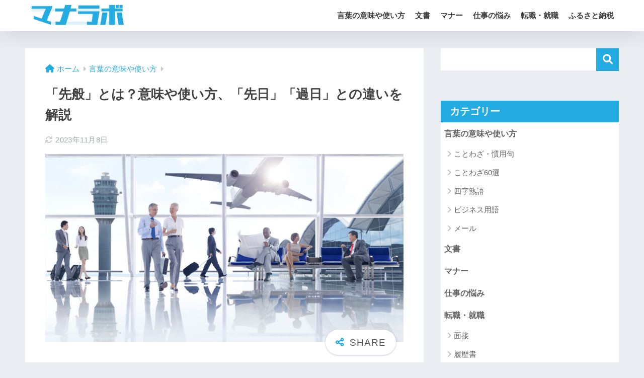

--- FILE ---
content_type: text/html; charset=UTF-8
request_url: https://docoic.com/9704
body_size: 21441
content:

<!DOCTYPE html>
<html lang="ja">
<head>
  <meta charset="utf-8">
  <meta http-equiv="X-UA-Compatible" content="IE=edge">
  <meta name="HandheldFriendly" content="True">
  <meta name="MobileOptimized" content="320">
  <meta name="viewport" content="width=device-width, initial-scale=1, viewport-fit=cover"/>
  <meta name="msapplication-TileColor" content="#24abe2">
  <meta name="theme-color" content="#24abe2">
  <link rel="pingback" href="https://docoic.com/xmlrpc.php">
  <title>「先般」とは？意味や使い方、「先日」「過日」との違いを解説 | マナラボ</title>
<meta name='robots' content='max-image-preview:large' />
	<style>img:is([sizes="auto" i], [sizes^="auto," i]) { contain-intrinsic-size: 3000px 1500px }</style>
	<link rel='dns-prefetch' href='//use.fontawesome.com' />
<link rel="alternate" type="application/rss+xml" title="マナラボ &raquo; フィード" href="https://docoic.com/feed" />
<link rel="alternate" type="application/rss+xml" title="マナラボ &raquo; コメントフィード" href="https://docoic.com/comments/feed" />
<script type="text/javascript">
/* <![CDATA[ */
window._wpemojiSettings = {"baseUrl":"https:\/\/s.w.org\/images\/core\/emoji\/16.0.1\/72x72\/","ext":".png","svgUrl":"https:\/\/s.w.org\/images\/core\/emoji\/16.0.1\/svg\/","svgExt":".svg","source":{"concatemoji":"https:\/\/docoic.com\/wp-includes\/js\/wp-emoji-release.min.js?ver=6.8.3"}};
/*! This file is auto-generated */
!function(s,n){var o,i,e;function c(e){try{var t={supportTests:e,timestamp:(new Date).valueOf()};sessionStorage.setItem(o,JSON.stringify(t))}catch(e){}}function p(e,t,n){e.clearRect(0,0,e.canvas.width,e.canvas.height),e.fillText(t,0,0);var t=new Uint32Array(e.getImageData(0,0,e.canvas.width,e.canvas.height).data),a=(e.clearRect(0,0,e.canvas.width,e.canvas.height),e.fillText(n,0,0),new Uint32Array(e.getImageData(0,0,e.canvas.width,e.canvas.height).data));return t.every(function(e,t){return e===a[t]})}function u(e,t){e.clearRect(0,0,e.canvas.width,e.canvas.height),e.fillText(t,0,0);for(var n=e.getImageData(16,16,1,1),a=0;a<n.data.length;a++)if(0!==n.data[a])return!1;return!0}function f(e,t,n,a){switch(t){case"flag":return n(e,"\ud83c\udff3\ufe0f\u200d\u26a7\ufe0f","\ud83c\udff3\ufe0f\u200b\u26a7\ufe0f")?!1:!n(e,"\ud83c\udde8\ud83c\uddf6","\ud83c\udde8\u200b\ud83c\uddf6")&&!n(e,"\ud83c\udff4\udb40\udc67\udb40\udc62\udb40\udc65\udb40\udc6e\udb40\udc67\udb40\udc7f","\ud83c\udff4\u200b\udb40\udc67\u200b\udb40\udc62\u200b\udb40\udc65\u200b\udb40\udc6e\u200b\udb40\udc67\u200b\udb40\udc7f");case"emoji":return!a(e,"\ud83e\udedf")}return!1}function g(e,t,n,a){var r="undefined"!=typeof WorkerGlobalScope&&self instanceof WorkerGlobalScope?new OffscreenCanvas(300,150):s.createElement("canvas"),o=r.getContext("2d",{willReadFrequently:!0}),i=(o.textBaseline="top",o.font="600 32px Arial",{});return e.forEach(function(e){i[e]=t(o,e,n,a)}),i}function t(e){var t=s.createElement("script");t.src=e,t.defer=!0,s.head.appendChild(t)}"undefined"!=typeof Promise&&(o="wpEmojiSettingsSupports",i=["flag","emoji"],n.supports={everything:!0,everythingExceptFlag:!0},e=new Promise(function(e){s.addEventListener("DOMContentLoaded",e,{once:!0})}),new Promise(function(t){var n=function(){try{var e=JSON.parse(sessionStorage.getItem(o));if("object"==typeof e&&"number"==typeof e.timestamp&&(new Date).valueOf()<e.timestamp+604800&&"object"==typeof e.supportTests)return e.supportTests}catch(e){}return null}();if(!n){if("undefined"!=typeof Worker&&"undefined"!=typeof OffscreenCanvas&&"undefined"!=typeof URL&&URL.createObjectURL&&"undefined"!=typeof Blob)try{var e="postMessage("+g.toString()+"("+[JSON.stringify(i),f.toString(),p.toString(),u.toString()].join(",")+"));",a=new Blob([e],{type:"text/javascript"}),r=new Worker(URL.createObjectURL(a),{name:"wpTestEmojiSupports"});return void(r.onmessage=function(e){c(n=e.data),r.terminate(),t(n)})}catch(e){}c(n=g(i,f,p,u))}t(n)}).then(function(e){for(var t in e)n.supports[t]=e[t],n.supports.everything=n.supports.everything&&n.supports[t],"flag"!==t&&(n.supports.everythingExceptFlag=n.supports.everythingExceptFlag&&n.supports[t]);n.supports.everythingExceptFlag=n.supports.everythingExceptFlag&&!n.supports.flag,n.DOMReady=!1,n.readyCallback=function(){n.DOMReady=!0}}).then(function(){return e}).then(function(){var e;n.supports.everything||(n.readyCallback(),(e=n.source||{}).concatemoji?t(e.concatemoji):e.wpemoji&&e.twemoji&&(t(e.twemoji),t(e.wpemoji)))}))}((window,document),window._wpemojiSettings);
/* ]]> */
</script>
<link rel='stylesheet' id='sng-stylesheet-css' href='https://docoic.com/wp-content/themes/sango-theme/style.css?version=3.9.2' type='text/css' media='all' />
<link rel='stylesheet' id='sng-option-css' href='https://docoic.com/wp-content/themes/sango-theme/entry-option.css?version=3.9.2' type='text/css' media='all' />
<link rel='stylesheet' id='sango_theme_gutenberg-style-css' href='https://docoic.com/wp-content/themes/sango-theme/library/gutenberg/dist/build/style-blocks.css?version=3.9.2' type='text/css' media='all' />
<style id='sango_theme_gutenberg-style-inline-css' type='text/css'>
:root{--sgb-main-color:#24abe2;--sgb-pastel-color:#b4e0fa;--sgb-accent-color:#ffb36b;--sgb-widget-title-color:#ffffff;--sgb-widget-title-bg-color:#24abe2;--sgb-bg-color:#eaedf2;--wp--preset--color--sango-main:var(--sgb-main-color);--wp--preset--color--sango-pastel:var(--sgb-pastel-color);--wp--preset--color--sango-accent:var(--sgb-accent-color)}
</style>
<link rel='stylesheet' id='sng-fontawesome-css' href='https://use.fontawesome.com/releases/v6.1.1/css/all.css' type='text/css' media='all' />
<style id='wp-emoji-styles-inline-css' type='text/css'>

	img.wp-smiley, img.emoji {
		display: inline !important;
		border: none !important;
		box-shadow: none !important;
		height: 1em !important;
		width: 1em !important;
		margin: 0 0.07em !important;
		vertical-align: -0.1em !important;
		background: none !important;
		padding: 0 !important;
	}
</style>
<link rel='stylesheet' id='wp-block-library-css' href='https://docoic.com/wp-includes/css/dist/block-library/style.min.css?ver=6.8.3' type='text/css' media='all' />
<style id='safe-svg-svg-icon-style-inline-css' type='text/css'>
.safe-svg-cover{text-align:center}.safe-svg-cover .safe-svg-inside{display:inline-block;max-width:100%}.safe-svg-cover svg{fill:currentColor;height:100%;max-height:100%;max-width:100%;width:100%}

</style>
<style id='global-styles-inline-css' type='text/css'>
:root{--wp--preset--aspect-ratio--square: 1;--wp--preset--aspect-ratio--4-3: 4/3;--wp--preset--aspect-ratio--3-4: 3/4;--wp--preset--aspect-ratio--3-2: 3/2;--wp--preset--aspect-ratio--2-3: 2/3;--wp--preset--aspect-ratio--16-9: 16/9;--wp--preset--aspect-ratio--9-16: 9/16;--wp--preset--color--black: #000000;--wp--preset--color--cyan-bluish-gray: #abb8c3;--wp--preset--color--white: #ffffff;--wp--preset--color--pale-pink: #f78da7;--wp--preset--color--vivid-red: #cf2e2e;--wp--preset--color--luminous-vivid-orange: #ff6900;--wp--preset--color--luminous-vivid-amber: #fcb900;--wp--preset--color--light-green-cyan: #7bdcb5;--wp--preset--color--vivid-green-cyan: #00d084;--wp--preset--color--pale-cyan-blue: #8ed1fc;--wp--preset--color--vivid-cyan-blue: #0693e3;--wp--preset--color--vivid-purple: #9b51e0;--wp--preset--color--sango-main: var(--sgb-main-color);--wp--preset--color--sango-pastel: var(--sgb-pastel-color);--wp--preset--color--sango-accent: var(--sgb-accent-color);--wp--preset--color--sango-blue: #009EF3;--wp--preset--color--sango-orange: #ffb36b;--wp--preset--color--sango-red: #f88080;--wp--preset--color--sango-green: #90d581;--wp--preset--color--sango-black: #333;--wp--preset--color--sango-gray: gray;--wp--preset--color--sango-silver: whitesmoke;--wp--preset--color--sango-light-blue: #b4e0fa;--wp--preset--color--sango-light-red: #ffebeb;--wp--preset--color--sango-light-orange: #fff9e6;--wp--preset--gradient--vivid-cyan-blue-to-vivid-purple: linear-gradient(135deg,rgba(6,147,227,1) 0%,rgb(155,81,224) 100%);--wp--preset--gradient--light-green-cyan-to-vivid-green-cyan: linear-gradient(135deg,rgb(122,220,180) 0%,rgb(0,208,130) 100%);--wp--preset--gradient--luminous-vivid-amber-to-luminous-vivid-orange: linear-gradient(135deg,rgba(252,185,0,1) 0%,rgba(255,105,0,1) 100%);--wp--preset--gradient--luminous-vivid-orange-to-vivid-red: linear-gradient(135deg,rgba(255,105,0,1) 0%,rgb(207,46,46) 100%);--wp--preset--gradient--very-light-gray-to-cyan-bluish-gray: linear-gradient(135deg,rgb(238,238,238) 0%,rgb(169,184,195) 100%);--wp--preset--gradient--cool-to-warm-spectrum: linear-gradient(135deg,rgb(74,234,220) 0%,rgb(151,120,209) 20%,rgb(207,42,186) 40%,rgb(238,44,130) 60%,rgb(251,105,98) 80%,rgb(254,248,76) 100%);--wp--preset--gradient--blush-light-purple: linear-gradient(135deg,rgb(255,206,236) 0%,rgb(152,150,240) 100%);--wp--preset--gradient--blush-bordeaux: linear-gradient(135deg,rgb(254,205,165) 0%,rgb(254,45,45) 50%,rgb(107,0,62) 100%);--wp--preset--gradient--luminous-dusk: linear-gradient(135deg,rgb(255,203,112) 0%,rgb(199,81,192) 50%,rgb(65,88,208) 100%);--wp--preset--gradient--pale-ocean: linear-gradient(135deg,rgb(255,245,203) 0%,rgb(182,227,212) 50%,rgb(51,167,181) 100%);--wp--preset--gradient--electric-grass: linear-gradient(135deg,rgb(202,248,128) 0%,rgb(113,206,126) 100%);--wp--preset--gradient--midnight: linear-gradient(135deg,rgb(2,3,129) 0%,rgb(40,116,252) 100%);--wp--preset--font-size--small: 13px;--wp--preset--font-size--medium: 20px;--wp--preset--font-size--large: 36px;--wp--preset--font-size--x-large: 42px;--wp--preset--font-family--default: "Helvetica", "Arial", "Hiragino Kaku Gothic ProN", "Hiragino Sans", YuGothic, "Yu Gothic", "メイリオ", Meiryo, sans-serif;--wp--preset--font-family--notosans: "Noto Sans JP", var(--wp--preset--font-family--default);--wp--preset--font-family--mplusrounded: "M PLUS Rounded 1c", var(--wp--preset--font-family--default);--wp--preset--font-family--dfont: "Quicksand", var(--wp--preset--font-family--default);--wp--preset--spacing--20: 0.44rem;--wp--preset--spacing--30: 0.67rem;--wp--preset--spacing--40: 1rem;--wp--preset--spacing--50: 1.5rem;--wp--preset--spacing--60: 2.25rem;--wp--preset--spacing--70: 3.38rem;--wp--preset--spacing--80: 5.06rem;--wp--preset--shadow--natural: 6px 6px 9px rgba(0, 0, 0, 0.2);--wp--preset--shadow--deep: 12px 12px 50px rgba(0, 0, 0, 0.4);--wp--preset--shadow--sharp: 6px 6px 0px rgba(0, 0, 0, 0.2);--wp--preset--shadow--outlined: 6px 6px 0px -3px rgba(255, 255, 255, 1), 6px 6px rgba(0, 0, 0, 1);--wp--preset--shadow--crisp: 6px 6px 0px rgba(0, 0, 0, 1);--wp--custom--wrap--width: 92%;--wp--custom--wrap--default-width: 800px;--wp--custom--wrap--content-width: 1180px;--wp--custom--wrap--max-width: var(--wp--custom--wrap--content-width);--wp--custom--wrap--side: 30%;--wp--custom--wrap--gap: 2em;--wp--custom--wrap--mobile--padding: 15px;--wp--custom--shadow--large: 0 15px 30px -7px rgba(0, 12, 66, 0.15 );--wp--custom--shadow--large-hover: 0 40px 50px -15px rgba(0, 12, 66, 0.2 );--wp--custom--shadow--medium: 0 6px 13px -3px rgba(0, 12, 66, 0.1), 0 0px 1px rgba(0,30,100, 0.1 );--wp--custom--shadow--medium-hover: 0 12px 45px -9px rgb(0 0 0 / 23%);--wp--custom--shadow--solid: 0 1px 2px 0 rgba(24, 44, 84, 0.1), 0 1px 3px 1px rgba(24, 44, 84, 0.1);--wp--custom--shadow--solid-hover: 0 2px 4px 0 rgba(24, 44, 84, 0.1), 0 2px 8px 0 rgba(24, 44, 84, 0.1);--wp--custom--shadow--small: 0 2px 4px #4385bb12;--wp--custom--rounded--medium: 12px;--wp--custom--rounded--small: 6px;--wp--custom--widget--padding-horizontal: 18px;--wp--custom--widget--padding-vertical: 6px;--wp--custom--widget--icon-margin: 6px;--wp--custom--widget--gap: 2.5em;--wp--custom--entry--gap: 1.5rem;--wp--custom--entry--gap-mobile: 1rem;--wp--custom--entry--border-color: #eaedf2;--wp--custom--animation--fade-in: fadeIn 0.7s ease 0s 1 normal;--wp--custom--animation--header: fadeHeader 1s ease 0s 1 normal;--wp--custom--transition--default: 0.3s ease-in-out;--wp--custom--totop--opacity: 0.6;--wp--custom--totop--right: 18px;--wp--custom--totop--bottom: 20px;--wp--custom--totop--mobile--right: 15px;--wp--custom--totop--mobile--bottom: 10px;--wp--custom--toc--button--opacity: 0.6;--wp--custom--footer--column-gap: 40px;}:root { --wp--style--global--content-size: 900px;--wp--style--global--wide-size: 980px; }:where(body) { margin: 0; }.wp-site-blocks > .alignleft { float: left; margin-right: 2em; }.wp-site-blocks > .alignright { float: right; margin-left: 2em; }.wp-site-blocks > .aligncenter { justify-content: center; margin-left: auto; margin-right: auto; }:where(.wp-site-blocks) > * { margin-block-start: 1.5rem; margin-block-end: 0; }:where(.wp-site-blocks) > :first-child { margin-block-start: 0; }:where(.wp-site-blocks) > :last-child { margin-block-end: 0; }:root { --wp--style--block-gap: 1.5rem; }:root :where(.is-layout-flow) > :first-child{margin-block-start: 0;}:root :where(.is-layout-flow) > :last-child{margin-block-end: 0;}:root :where(.is-layout-flow) > *{margin-block-start: 1.5rem;margin-block-end: 0;}:root :where(.is-layout-constrained) > :first-child{margin-block-start: 0;}:root :where(.is-layout-constrained) > :last-child{margin-block-end: 0;}:root :where(.is-layout-constrained) > *{margin-block-start: 1.5rem;margin-block-end: 0;}:root :where(.is-layout-flex){gap: 1.5rem;}:root :where(.is-layout-grid){gap: 1.5rem;}.is-layout-flow > .alignleft{float: left;margin-inline-start: 0;margin-inline-end: 2em;}.is-layout-flow > .alignright{float: right;margin-inline-start: 2em;margin-inline-end: 0;}.is-layout-flow > .aligncenter{margin-left: auto !important;margin-right: auto !important;}.is-layout-constrained > .alignleft{float: left;margin-inline-start: 0;margin-inline-end: 2em;}.is-layout-constrained > .alignright{float: right;margin-inline-start: 2em;margin-inline-end: 0;}.is-layout-constrained > .aligncenter{margin-left: auto !important;margin-right: auto !important;}.is-layout-constrained > :where(:not(.alignleft):not(.alignright):not(.alignfull)){max-width: var(--wp--style--global--content-size);margin-left: auto !important;margin-right: auto !important;}.is-layout-constrained > .alignwide{max-width: var(--wp--style--global--wide-size);}body .is-layout-flex{display: flex;}.is-layout-flex{flex-wrap: wrap;align-items: center;}.is-layout-flex > :is(*, div){margin: 0;}body .is-layout-grid{display: grid;}.is-layout-grid > :is(*, div){margin: 0;}body{font-family: var(--sgb-font-family);padding-top: 0px;padding-right: 0px;padding-bottom: 0px;padding-left: 0px;}a:where(:not(.wp-element-button)){text-decoration: underline;}:root :where(.wp-element-button, .wp-block-button__link){background-color: #32373c;border-width: 0;color: #fff;font-family: inherit;font-size: inherit;line-height: inherit;padding: calc(0.667em + 2px) calc(1.333em + 2px);text-decoration: none;}.has-black-color{color: var(--wp--preset--color--black) !important;}.has-cyan-bluish-gray-color{color: var(--wp--preset--color--cyan-bluish-gray) !important;}.has-white-color{color: var(--wp--preset--color--white) !important;}.has-pale-pink-color{color: var(--wp--preset--color--pale-pink) !important;}.has-vivid-red-color{color: var(--wp--preset--color--vivid-red) !important;}.has-luminous-vivid-orange-color{color: var(--wp--preset--color--luminous-vivid-orange) !important;}.has-luminous-vivid-amber-color{color: var(--wp--preset--color--luminous-vivid-amber) !important;}.has-light-green-cyan-color{color: var(--wp--preset--color--light-green-cyan) !important;}.has-vivid-green-cyan-color{color: var(--wp--preset--color--vivid-green-cyan) !important;}.has-pale-cyan-blue-color{color: var(--wp--preset--color--pale-cyan-blue) !important;}.has-vivid-cyan-blue-color{color: var(--wp--preset--color--vivid-cyan-blue) !important;}.has-vivid-purple-color{color: var(--wp--preset--color--vivid-purple) !important;}.has-sango-main-color{color: var(--wp--preset--color--sango-main) !important;}.has-sango-pastel-color{color: var(--wp--preset--color--sango-pastel) !important;}.has-sango-accent-color{color: var(--wp--preset--color--sango-accent) !important;}.has-sango-blue-color{color: var(--wp--preset--color--sango-blue) !important;}.has-sango-orange-color{color: var(--wp--preset--color--sango-orange) !important;}.has-sango-red-color{color: var(--wp--preset--color--sango-red) !important;}.has-sango-green-color{color: var(--wp--preset--color--sango-green) !important;}.has-sango-black-color{color: var(--wp--preset--color--sango-black) !important;}.has-sango-gray-color{color: var(--wp--preset--color--sango-gray) !important;}.has-sango-silver-color{color: var(--wp--preset--color--sango-silver) !important;}.has-sango-light-blue-color{color: var(--wp--preset--color--sango-light-blue) !important;}.has-sango-light-red-color{color: var(--wp--preset--color--sango-light-red) !important;}.has-sango-light-orange-color{color: var(--wp--preset--color--sango-light-orange) !important;}.has-black-background-color{background-color: var(--wp--preset--color--black) !important;}.has-cyan-bluish-gray-background-color{background-color: var(--wp--preset--color--cyan-bluish-gray) !important;}.has-white-background-color{background-color: var(--wp--preset--color--white) !important;}.has-pale-pink-background-color{background-color: var(--wp--preset--color--pale-pink) !important;}.has-vivid-red-background-color{background-color: var(--wp--preset--color--vivid-red) !important;}.has-luminous-vivid-orange-background-color{background-color: var(--wp--preset--color--luminous-vivid-orange) !important;}.has-luminous-vivid-amber-background-color{background-color: var(--wp--preset--color--luminous-vivid-amber) !important;}.has-light-green-cyan-background-color{background-color: var(--wp--preset--color--light-green-cyan) !important;}.has-vivid-green-cyan-background-color{background-color: var(--wp--preset--color--vivid-green-cyan) !important;}.has-pale-cyan-blue-background-color{background-color: var(--wp--preset--color--pale-cyan-blue) !important;}.has-vivid-cyan-blue-background-color{background-color: var(--wp--preset--color--vivid-cyan-blue) !important;}.has-vivid-purple-background-color{background-color: var(--wp--preset--color--vivid-purple) !important;}.has-sango-main-background-color{background-color: var(--wp--preset--color--sango-main) !important;}.has-sango-pastel-background-color{background-color: var(--wp--preset--color--sango-pastel) !important;}.has-sango-accent-background-color{background-color: var(--wp--preset--color--sango-accent) !important;}.has-sango-blue-background-color{background-color: var(--wp--preset--color--sango-blue) !important;}.has-sango-orange-background-color{background-color: var(--wp--preset--color--sango-orange) !important;}.has-sango-red-background-color{background-color: var(--wp--preset--color--sango-red) !important;}.has-sango-green-background-color{background-color: var(--wp--preset--color--sango-green) !important;}.has-sango-black-background-color{background-color: var(--wp--preset--color--sango-black) !important;}.has-sango-gray-background-color{background-color: var(--wp--preset--color--sango-gray) !important;}.has-sango-silver-background-color{background-color: var(--wp--preset--color--sango-silver) !important;}.has-sango-light-blue-background-color{background-color: var(--wp--preset--color--sango-light-blue) !important;}.has-sango-light-red-background-color{background-color: var(--wp--preset--color--sango-light-red) !important;}.has-sango-light-orange-background-color{background-color: var(--wp--preset--color--sango-light-orange) !important;}.has-black-border-color{border-color: var(--wp--preset--color--black) !important;}.has-cyan-bluish-gray-border-color{border-color: var(--wp--preset--color--cyan-bluish-gray) !important;}.has-white-border-color{border-color: var(--wp--preset--color--white) !important;}.has-pale-pink-border-color{border-color: var(--wp--preset--color--pale-pink) !important;}.has-vivid-red-border-color{border-color: var(--wp--preset--color--vivid-red) !important;}.has-luminous-vivid-orange-border-color{border-color: var(--wp--preset--color--luminous-vivid-orange) !important;}.has-luminous-vivid-amber-border-color{border-color: var(--wp--preset--color--luminous-vivid-amber) !important;}.has-light-green-cyan-border-color{border-color: var(--wp--preset--color--light-green-cyan) !important;}.has-vivid-green-cyan-border-color{border-color: var(--wp--preset--color--vivid-green-cyan) !important;}.has-pale-cyan-blue-border-color{border-color: var(--wp--preset--color--pale-cyan-blue) !important;}.has-vivid-cyan-blue-border-color{border-color: var(--wp--preset--color--vivid-cyan-blue) !important;}.has-vivid-purple-border-color{border-color: var(--wp--preset--color--vivid-purple) !important;}.has-sango-main-border-color{border-color: var(--wp--preset--color--sango-main) !important;}.has-sango-pastel-border-color{border-color: var(--wp--preset--color--sango-pastel) !important;}.has-sango-accent-border-color{border-color: var(--wp--preset--color--sango-accent) !important;}.has-sango-blue-border-color{border-color: var(--wp--preset--color--sango-blue) !important;}.has-sango-orange-border-color{border-color: var(--wp--preset--color--sango-orange) !important;}.has-sango-red-border-color{border-color: var(--wp--preset--color--sango-red) !important;}.has-sango-green-border-color{border-color: var(--wp--preset--color--sango-green) !important;}.has-sango-black-border-color{border-color: var(--wp--preset--color--sango-black) !important;}.has-sango-gray-border-color{border-color: var(--wp--preset--color--sango-gray) !important;}.has-sango-silver-border-color{border-color: var(--wp--preset--color--sango-silver) !important;}.has-sango-light-blue-border-color{border-color: var(--wp--preset--color--sango-light-blue) !important;}.has-sango-light-red-border-color{border-color: var(--wp--preset--color--sango-light-red) !important;}.has-sango-light-orange-border-color{border-color: var(--wp--preset--color--sango-light-orange) !important;}.has-vivid-cyan-blue-to-vivid-purple-gradient-background{background: var(--wp--preset--gradient--vivid-cyan-blue-to-vivid-purple) !important;}.has-light-green-cyan-to-vivid-green-cyan-gradient-background{background: var(--wp--preset--gradient--light-green-cyan-to-vivid-green-cyan) !important;}.has-luminous-vivid-amber-to-luminous-vivid-orange-gradient-background{background: var(--wp--preset--gradient--luminous-vivid-amber-to-luminous-vivid-orange) !important;}.has-luminous-vivid-orange-to-vivid-red-gradient-background{background: var(--wp--preset--gradient--luminous-vivid-orange-to-vivid-red) !important;}.has-very-light-gray-to-cyan-bluish-gray-gradient-background{background: var(--wp--preset--gradient--very-light-gray-to-cyan-bluish-gray) !important;}.has-cool-to-warm-spectrum-gradient-background{background: var(--wp--preset--gradient--cool-to-warm-spectrum) !important;}.has-blush-light-purple-gradient-background{background: var(--wp--preset--gradient--blush-light-purple) !important;}.has-blush-bordeaux-gradient-background{background: var(--wp--preset--gradient--blush-bordeaux) !important;}.has-luminous-dusk-gradient-background{background: var(--wp--preset--gradient--luminous-dusk) !important;}.has-pale-ocean-gradient-background{background: var(--wp--preset--gradient--pale-ocean) !important;}.has-electric-grass-gradient-background{background: var(--wp--preset--gradient--electric-grass) !important;}.has-midnight-gradient-background{background: var(--wp--preset--gradient--midnight) !important;}.has-small-font-size{font-size: var(--wp--preset--font-size--small) !important;}.has-medium-font-size{font-size: var(--wp--preset--font-size--medium) !important;}.has-large-font-size{font-size: var(--wp--preset--font-size--large) !important;}.has-x-large-font-size{font-size: var(--wp--preset--font-size--x-large) !important;}.has-default-font-family{font-family: var(--wp--preset--font-family--default) !important;}.has-notosans-font-family{font-family: var(--wp--preset--font-family--notosans) !important;}.has-mplusrounded-font-family{font-family: var(--wp--preset--font-family--mplusrounded) !important;}.has-dfont-font-family{font-family: var(--wp--preset--font-family--dfont) !important;}
:root :where(.wp-block-button .wp-block-button__link){background-color: var(--wp--preset--color--sango-main);border-radius: var(--wp--custom--rounded--medium);color: #fff;font-size: 18px;font-weight: 600;padding-top: 0.4em;padding-right: 1.3em;padding-bottom: 0.4em;padding-left: 1.3em;}
:root :where(.wp-block-pullquote){font-size: 1.5em;line-height: 1.6;}
</style>
<link rel='stylesheet' id='child-style-css' href='https://docoic.com/wp-content/themes/sango-theme-child/style.css' type='text/css' media='all' />
<link rel='stylesheet' id='taxopress-frontend-css-css' href='https://docoic.com/wp-content/plugins/simple-tags/assets/frontend/css/frontend.css' type='text/css' media='all' />
<script type="text/javascript" src="https://docoic.com/wp-includes/js/jquery/jquery.min.js?ver=3.7.1" id="jquery-core-js"></script>
<script type="text/javascript" src="https://docoic.com/wp-includes/js/jquery/jquery-migrate.min.js?ver=3.4.1" id="jquery-migrate-js"></script>
<script type="text/javascript" src="https://docoic.com/wp-content/plugins/simple-tags/assets/frontend/js/frontend.js" id="taxopress-frontend-js-js"></script>
<link rel="https://api.w.org/" href="https://docoic.com/wp-json/" /><link rel="alternate" title="JSON" type="application/json" href="https://docoic.com/wp-json/wp/v2/posts/9704" /><link rel="EditURI" type="application/rsd+xml" title="RSD" href="https://docoic.com/xmlrpc.php?rsd" />
<link rel="canonical" href="https://docoic.com/9704" />
<link rel='shortlink' href='https://docoic.com/?p=9704' />
<link rel="alternate" title="oEmbed (JSON)" type="application/json+oembed" href="https://docoic.com/wp-json/oembed/1.0/embed?url=https%3A%2F%2Fdocoic.com%2F9704" />
<link rel="alternate" title="oEmbed (XML)" type="text/xml+oembed" href="https://docoic.com/wp-json/oembed/1.0/embed?url=https%3A%2F%2Fdocoic.com%2F9704&#038;format=xml" />
<meta property="og:title" content="「先般」とは？意味や使い方、「先日」「過日」との違いを解説" />
<meta property="og:description" content="主にビジネスの場で使用されている「先般」という言葉。日常生活で使われることがほとんどないので、一般的にはあまり知られていません。似たような表現に「先日」や「過日」があり、少しずつ意味が異なるので、それぞれの違いと使い方を ... " />
<meta property="og:type" content="article" />
<meta property="og:url" content="https://docoic.com/9704" />
<meta property="og:image" content="https://docoic.com/wp-content/uploads/2023/11/senpan-1024x538.jpg" />
<meta name="thumbnail" content="https://docoic.com/wp-content/uploads/2023/11/senpan-1024x538.jpg" />
<meta property="og:site_name" content="マナラボ" />
<meta name="twitter:card" content="summary_large_image" />
<script async src="https://pagead2.googlesyndication.com/pagead/js/adsbygoogle.js?client=ca-pub-6205980071848979"
     crossorigin="anonymous"></script><!-- gtag.js -->
<script async src="https://www.googletagmanager.com/gtag/js?id=G-RWB37M8JCG"></script>
<script>
	window.dataLayer = window.dataLayer || [];
	function gtag(){dataLayer.push(arguments);}
	gtag('js', new Date());
	gtag('config', 'G-RWB37M8JCG');
</script>
<style type="text/css">a.st_tag, a.internal_tag, .st_tag, .internal_tag { text-decoration: underline !important; }</style><link rel="icon" href="https://docoic.com/wp-content/uploads/2023/11/cropped-manalabo_icon-32x32.png" sizes="32x32" />
<link rel="icon" href="https://docoic.com/wp-content/uploads/2023/11/cropped-manalabo_icon-192x192.png" sizes="192x192" />
<link rel="apple-touch-icon" href="https://docoic.com/wp-content/uploads/2023/11/cropped-manalabo_icon-180x180.png" />
<meta name="msapplication-TileImage" content="https://docoic.com/wp-content/uploads/2023/11/cropped-manalabo_icon-270x270.png" />
		<style type="text/css" id="wp-custom-css">
			.entry-content, h1 {
	font-family: Roboto,"游ゴシック体","Yu Gothic",YuGothic,"Hiragino Kaku Gothic Pro","メイリオ",sans-serif !important; 
}

.entry-content h2 {
	margin-top: 10px !important;
	margin-bottom: 30px !important;
}

.entry-content h3 {
	margin-top: 0;
	border: 0;
	padding: 0;
}

.entry-content > p {
	line-height: 30px;
  font-size: 16px;
}

.entry-content > div {
	margin-bottom: 20px !important;
}

.entry-content #innerlinkbox > ul {
	margin: 0 !important;
}

.entry-content #innerlinkbox > p {
	margin-bottom: 0 !important;
}

@media screen and (max-width: 782px) {
	.entry-content > p {
		margin-bottom: 25px;
    font-size: 15px;
    line-height: 24px;
    letter-spacing: 0.02em;
    color: #333;
    word-break: break-all;
	}
}		</style>
		<style> a{color:#24abe2}.header, .drawer__title{background-color:#ffffff}#logo a{color:#FFF}.desktop-nav li a , .mobile-nav li a, #drawer__open, .header-search__open, .drawer__title{color:#3c3c3c}.drawer__title__close span, .drawer__title__close span:before{background:#3c3c3c}.desktop-nav li:after{background:#3c3c3c}.mobile-nav .current-menu-item{border-bottom-color:#3c3c3c}.widgettitle, .sidebar .wp-block-group h2, .drawer .wp-block-group h2{color:#ffffff;background-color:#24abe2}#footer-menu a, .copyright{color:#ffffff}#footer-menu{background-color:#24abe2}.footer{background-color:#e0e4eb}.footer, .footer a, .footer .widget ul li a{color:#3c3c3c}body{font-size:100%}@media only screen and (min-width:481px){body{font-size:107%}}@media only screen and (min-width:1030px){body{font-size:107%}}.totop{background:#009EF3}.header-info a{color:#FFF;background:linear-gradient(95deg, #738bff, #85e3ec)}.fixed-menu ul{background:#FFF}.fixed-menu a{color:#a2a7ab}.fixed-menu .current-menu-item a, .fixed-menu ul li a.active{color:#009EF3}.post-tab{background:#FFF}.post-tab > div{color:#a7a7a7}body{--sgb-font-family:var(--wp--preset--font-family--default)}#fixed_sidebar{top:0px}:target{scroll-margin-top:0px}.Threads:before{background-image:url("https://docoic.com/wp-content/themes/sango-theme/library/images/threads.svg")}.profile-sns li .Threads:before{background-image:url("https://docoic.com/wp-content/themes/sango-theme/library/images/threads-outline.svg")}.X:before{background-image:url("https://docoic.com/wp-content/themes/sango-theme/library/images/x-circle.svg")}</style><style>    .sgb-toc-button {
      background-color: #24abe2;}</style>
</head>
<body class="wp-singular post-template-default single single-post postid-9704 single-format-standard wp-theme-sango-theme wp-child-theme-sango-theme-child fa5 layout-squared parts-squared posts-squared">
    <div id="container"> 
  			<header class="header
			">
				<div id="inner-header" class="wrap">
		<div id="logo" class="header-logo h1 dfont">
	<a href="https://docoic.com/" class="header-logo__link">
				<img src="https://docoic.com/wp-content/uploads/2023/09/H52wGXSn.png" alt="マナラボ" width="499" height="126" class="header-logo__img">
					</a>
	</div>
	<div class="header-search">
		<input type="checkbox" class="header-search__input" id="header-search-input" onclick="document.querySelector('.header-search__modal .searchform__input').focus()">
	<label class="header-search__close" for="header-search-input"></label>
	<div class="header-search__modal">
	
<form role="search" method="get" class="searchform" action="https://docoic.com/">
  <div>
    <input type="search" class="searchform__input" name="s" value="" placeholder="検索" />
    <button type="submit" class="searchform__submit" aria-label="検索"><i class="fas fa-search" aria-hidden="true"></i></button>
  </div>
</form>

	</div>
</div>	<nav class="desktop-nav clearfix"><ul id="menu-%e3%83%a1%e3%82%a4%e3%83%b3%e3%83%a1%e3%83%8b%e3%83%a5%e3%83%bc" class="menu"><li id="menu-item-97410" class="menu-item menu-item-type-taxonomy menu-item-object-category current-post-ancestor current-menu-parent current-post-parent menu-item-has-children menu-item-97410"><a href="https://docoic.com/category/honorific">言葉の意味や使い方</a>
<ul class="sub-menu">
	<li id="menu-item-97397" class="menu-item menu-item-type-taxonomy menu-item-object-category menu-item-97397"><a href="https://docoic.com/category/proverb-idiom">ことわざ・慣用句</a></li>
	<li id="menu-item-97405" class="menu-item menu-item-type-taxonomy menu-item-object-category menu-item-97405"><a href="https://docoic.com/category/%e5%9b%9b%e5%ad%97%e7%86%9f%e8%aa%9e">四字熟語</a></li>
	<li id="menu-item-97399" class="menu-item menu-item-type-taxonomy menu-item-object-category menu-item-97399"><a href="https://docoic.com/category/term">ビジネス用語</a></li>
	<li id="menu-item-97401" class="menu-item menu-item-type-taxonomy menu-item-object-category menu-item-97401"><a href="https://docoic.com/category/mail">メール</a></li>
</ul>
</li>
<li id="menu-item-97407" class="menu-item menu-item-type-taxonomy menu-item-object-category menu-item-97407"><a href="https://docoic.com/category/document">文書</a></li>
<li id="menu-item-97400" class="menu-item menu-item-type-taxonomy menu-item-object-category menu-item-97400"><a href="https://docoic.com/category/manner">マナー</a></li>
<li id="menu-item-97403" class="menu-item menu-item-type-taxonomy menu-item-object-category menu-item-97403"><a href="https://docoic.com/category/shigotono-nayami">仕事の悩み</a></li>
<li id="menu-item-97412" class="menu-item menu-item-type-taxonomy menu-item-object-category menu-item-has-children menu-item-97412"><a href="https://docoic.com/category/tenshoku-syuusyoku">転職・就職</a>
<ul class="sub-menu">
	<li id="menu-item-97414" class="menu-item menu-item-type-taxonomy menu-item-object-category menu-item-97414"><a href="https://docoic.com/category/tenshoku-syuusyoku/mensetu">面接</a></li>
	<li id="menu-item-97413" class="menu-item menu-item-type-taxonomy menu-item-object-category menu-item-97413"><a href="https://docoic.com/category/tenshoku-syuusyoku/rirekisyo">履歴書</a></li>
	<li id="menu-item-97409" class="menu-item menu-item-type-taxonomy menu-item-object-category menu-item-97409"><a href="https://docoic.com/category/profession">職業</a></li>
	<li id="menu-item-97411" class="menu-item menu-item-type-taxonomy menu-item-object-category menu-item-97411"><a href="https://docoic.com/category/tensyoku-saito">転職サイト</a></li>
	<li id="menu-item-97415" class="menu-item menu-item-type-taxonomy menu-item-object-category menu-item-97415"><a href="https://docoic.com/category/test">適性診断</a></li>
</ul>
</li>
<li id="menu-item-97398" class="menu-item menu-item-type-taxonomy menu-item-object-category menu-item-97398"><a href="https://docoic.com/category/furusato">ふるさと納税</a></li>
</ul></nav></div>
	</header>
		  <div id="content">
    <div id="inner-content" class="wrap cf">
      <main id="main">
                  <article id="entry" class="post-9704 post type-post status-publish format-standard has-post-thumbnail category-honorific tag-205 tag-251">
            <header class="article-header entry-header">
	<nav id="breadcrumb" class="breadcrumb"><ul itemscope itemtype="http://schema.org/BreadcrumbList"><li itemprop="itemListElement" itemscope itemtype="http://schema.org/ListItem"><a href="https://docoic.com" itemprop="item"><span itemprop="name">ホーム</span></a><meta itemprop="position" content="1" /></li><li itemprop="itemListElement" itemscope itemtype="http://schema.org/ListItem"><a href="https://docoic.com/category/honorific" itemprop="item"><span itemprop="name">言葉の意味や使い方</span></a><meta itemprop="position" content="2" /></li></ul></nav>		<h1 class="entry-title single-title">「先般」とは？意味や使い方、「先日」「過日」との違いを解説</h1>
		<div class="entry-meta vcard">
	<time class="updated entry-time" itemprop="dateModified" datetime="2023-11-08">2023年11月8日</time>	</div>
		<p class="post-thumbnail"><img width="940" height="494" src="https://docoic.com/wp-content/uploads/2023/11/senpan-940x494.jpg" class="attachment-thumb-940 size-thumb-940 wp-post-image" alt="" decoding="async" fetchpriority="high" srcset="https://docoic.com/wp-content/uploads/2023/11/senpan-940x494.jpg 940w, https://docoic.com/wp-content/uploads/2023/11/senpan-300x158.jpg 300w, https://docoic.com/wp-content/uploads/2023/11/senpan-1024x538.jpg 1024w, https://docoic.com/wp-content/uploads/2023/11/senpan-768x403.jpg 768w, https://docoic.com/wp-content/uploads/2023/11/senpan.jpg 1200w" sizes="(max-width: 940px) 100vw, 940px" /></p>
			<input type="checkbox" id="fab">
	<label class="fab-btn extended-fab main-c" for="fab"><i class="fas fa-share-alt" aria-hidden="true"></i></label>
	<label class="fab__close-cover" for="fab"></label>
			<div id="fab__contents">
		<div class="fab__contents-main dfont">
		<label class="fab__contents__close" for="fab"><span></span></label>
		<p class="fab__contents_title">SHARE</p>
					<div class="fab__contents_img" style="background-image: url(https://docoic.com/wp-content/uploads/2023/11/senpan-520x300.jpg);">
			</div>
					<div class="sns-btn
		 sns-dif	">
				<ul>
			<li class="tw sns-btn__item">
		<a href="https://twitter.com/intent/tweet?url=https%3A%2F%2Fdocoic.com%2F9704&text=%E3%80%8C%E5%85%88%E8%88%AC%E3%80%8D%E3%81%A8%E3%81%AF%EF%BC%9F%E6%84%8F%E5%91%B3%E3%82%84%E4%BD%BF%E3%81%84%E6%96%B9%E3%80%81%E3%80%8C%E5%85%88%E6%97%A5%E3%80%8D%E3%80%8C%E9%81%8E%E6%97%A5%E3%80%8D%E3%81%A8%E3%81%AE%E9%81%95%E3%81%84%E3%82%92%E8%A7%A3%E8%AA%AC%EF%BD%9C%E3%83%9E%E3%83%8A%E3%83%A9%E3%83%9C&via=_manalabo" target="_blank" rel="nofollow noopener noreferrer" aria-label="Xでシェアする">
		<img alt="" src="https://docoic.com/wp-content/themes/sango-theme/library/images/x.svg">
		<span class="share_txt">ポスト</span>
		</a>
			</li>
					<li class="fb sns-btn__item">
		<a href="https://www.facebook.com/share.php?u=https%3A%2F%2Fdocoic.com%2F9704" target="_blank" rel="nofollow noopener noreferrer" aria-label="Facebookでシェアする">
		<i class="fab fa-facebook" aria-hidden="true"></i>		<span class="share_txt">シェア</span>
		</a>
			</li>
					<li class="hatebu sns-btn__item">
		<a href="http://b.hatena.ne.jp/add?mode=confirm&url=https%3A%2F%2Fdocoic.com%2F9704&title=%E3%80%8C%E5%85%88%E8%88%AC%E3%80%8D%E3%81%A8%E3%81%AF%EF%BC%9F%E6%84%8F%E5%91%B3%E3%82%84%E4%BD%BF%E3%81%84%E6%96%B9%E3%80%81%E3%80%8C%E5%85%88%E6%97%A5%E3%80%8D%E3%80%8C%E9%81%8E%E6%97%A5%E3%80%8D%E3%81%A8%E3%81%AE%E9%81%95%E3%81%84%E3%82%92%E8%A7%A3%E8%AA%AC%EF%BD%9C%E3%83%9E%E3%83%8A%E3%83%A9%E3%83%9C" target="_blank" rel="nofollow noopener noreferrer" aria-label="はてブでブックマークする">
		<i class="fa fa-hatebu" aria-hidden="true"></i>
		<span class="share_txt">はてブ</span>
		</a>
			</li>
					<li class="line sns-btn__item">
		<a href="https://social-plugins.line.me/lineit/share?url=https%3A%2F%2Fdocoic.com%2F9704&text=%E3%80%8C%E5%85%88%E8%88%AC%E3%80%8D%E3%81%A8%E3%81%AF%EF%BC%9F%E6%84%8F%E5%91%B3%E3%82%84%E4%BD%BF%E3%81%84%E6%96%B9%E3%80%81%E3%80%8C%E5%85%88%E6%97%A5%E3%80%8D%E3%80%8C%E9%81%8E%E6%97%A5%E3%80%8D%E3%81%A8%E3%81%AE%E9%81%95%E3%81%84%E3%82%92%E8%A7%A3%E8%AA%AC%EF%BD%9C%E3%83%9E%E3%83%8A%E3%83%A9%E3%83%9C" target="_blank" rel="nofollow noopener noreferrer" aria-label="LINEでシェアする">
					<i class="fab fa-line" aria-hidden="true"></i>
				<span class="share_txt share_txt_line dfont">LINE</span>
		</a>
	</li>
				</ul>
	</div>
				</div>
	</div>
		</header>
<section class="entry-content">
	<div>
<p><span class="haiiro">※本サイトはプロモーションを含んでいます。</span></p>
</div><p>主にビジネスの場で使用されている「先般」という言葉。日常生活で使われることがほとんどないので、一般的にはあまり知られていません。似たような表現に「先日」や「過日」があり、少しずつ意味が異なるので、それぞれの違いと使い方を解説します。</p>
<div class="toc">
<div id="toc_container" class="sgb-toc--bullets js-smooth-scroll" data-dialog-title="Table of Contents">
<p class="toc_title">目次 </p>
<ul class="toc_list">
<li class="first">    <a href="#i-0">先般とは</a>
<ul class="menu_level_1">
<li class="first">        <a href="#i-1">「先般」の使い方</a>      </li>
<li class="last">        <a href="#i-2">「先般」を使う際、きまった期間はない</a>      </li>
</ul>
</li>
<li>    <a href="#i-3">「先般」「先日」「過日」の使い分け</a>  </li>
<li>    <a href="#i-4">先般・先日・過日の例文</a>
<ul class="menu_level_1">
<li class="first">        <a href="#i-5">「先般」の例文</a>      </li>
<li>        <a href="#i-6">「先日」の例文</a>      </li>
<li class="last">        <a href="#i-7">「過日」の例文</a>      </li>
</ul>
</li>
<li class="last">    <a href="#i-8">先般のまとめ</a>  </li>
</ul></div>
</div>
<h2 id="i-0">先般とは</h2>
<p>主にビジネスシーンで使用される「先般」ということば、「せんぱん」と読みます。</p>
<p>「先般」とは、簡単にはいえば「このあいだ」という意味です。一般的に、今この時点からそう遠くない過去の出来事を指すことばとして用いられます。</p>
<p><strong>ここでポイントとなるのが「出来事」に重点を置いた言葉である、ということです。「出来事があった日」ではないということを覚えておきましょう。</strong>詳しくは、後述する類語との使い分けの項目で説明します。</p>
<h3 id="i-1">「先般」の使い方</h3>
<p>「先般」は、日常生活で使われることはほぼありません。特にかしこまった表現としてビジネスシーンで使用されることが多く、普段ビジネスの場に出ることのない人の中には、意味を知らないという人も少なくありません。</p>
<p><strong>特に使い方が難しいということもなく、前述したように「このあいだ」の代わりに使うことができるので、覚えておくとビジネスの場で役立つ一言です。</strong></p>
<h3 id="i-2">「先般」を使う際、きまった期間はない</h3>
<p>「先般」がいえるのがはっきりと何日前まで、という決まりはありません。前述した通り、「起こった日」ではなく「出来事」に重点を置いた言い回しであるため、<strong>相手がその内容を理解できる期間であれば、基本的には使用することができます。</strong></p>
<div class="code-block code-block-2" style="margin: 8px 0; clear: both;">
<style>
#innerlinkbox a{
color:black;
}
</style>
<div id="innerlinkbox" style="background-color:#fff9eb;border:solid 1px gray;padding:10px 20px;">
<p><strong>今読まれている記事</strong></p>
<ul style="margin:1em 0em;">
<li><a href="https://docoic.com/354">ビジネスシーンでの「拝啓」と「敬具」の使い方と例文</a></li>
<li><a href="https://docoic.com/1829">体調不良の「気遣いメール」文面例</a></li>
<li><a href="https://docoic.com/1838">「時下ますますご清栄のこととお慶び申し上げます」文面例</a></li>
<li><a href="https://docoic.com/1361">「ご療養中のところ申し訳ございません」文面例</a></li>
<li><a href="https://docoic.com/56504">「何よりです」の意味は？</a></li>
<li><a href="https://docoic.com/60096">長文のタイピング練習に使える例文</a></li>
</ul>
</div>
</div>
<h2 id="i-3">「先般」「先日」「過日」の使い分け</h2>
<p><strong>「先般」が前述した通り「過去の出来事」をさすのに対し、「先日」は漢字の通り「その出来事が起こった日」のことをさします。</strong></p>
<p>そのため「先日」は、すぐにその日がいつだったか思い出せる1週間～10日程度以内のことを指すのが一般的です。<br />
形式上では、「出来事」と「出来事が起こった日」という違いがあると定義されていますが、実際に口語で使用する場合は、「先般」も「先日」も大きな違いがなく使われているのが実状です。ニュアンスとしては、「先般」よりも「先日」の方が最近、といった感覚です。</p>
<p><strong>一方、「過日」も字の通り過ぎ去った日のことをさしています。</strong>こちらも明確な期限はありませんが、一般的には数ヶ月～半年程度と認識されています。つまり「先日」よりもさらに広範囲で以前のことを指すことができ、「先日」も「過日」に含まれるという解釈になります。</p>
<p>ちなみに「過日」は口語で使われることはほとんどなく、文書やメールなどで書きことばとして使用されるのが一般的です。<br />
<a href="https://docoic.com/8684" target="_blank" rel="noopener">日時を表す先日とはいつまでのことかを解説、いろんな日付の表し方</a></p>
<h2 id="i-4">先般・先日・過日の例文</h2>
<h3 id="i-5">「先般」の例文</h3>
<div style="padding: 10px; margin-bottom: 10px; border: 1px solid #333333; background-color: #ffffff;"><strong>・先般の会議の内容を踏まえて、全員でプロジェクトの見直しを行ないました。</strong><br />
（「会議で話し合った」という出来事に重点を置いた表現）</div>
<div style="padding: 10px; margin-bottom: 10px; border: 1px solid #333333; background-color: #ffffff;"><strong>・先般の通り、申し訳ございませんがそのお話はお断りさせていただきます。</strong><br />
（「すでに断った」という出来事に重点を置いた表現）</div>
<h3 id="i-6">「先日」の例文</h3>
<div style="padding: 10px; margin-bottom: 10px; border: 1px solid #333333; background-color: #ffffff;"><strong>・先日はわざわざ足を運んでいただき、本当にありがとうございました。</strong><br />
（「来てくれた日」に重点を置いた表現）</div>
<div style="padding: 10px; margin-bottom: 10px; border: 1px solid #333333; background-color: #ffffff;"><strong>・先日、突然お伺いしました際は、誠に失礼いたしました。</strong><br />
（「伺った日」に重点を置いた表現）</div>
<h3 id="i-7">「過日」の例文</h3>
<div style="padding: 10px; margin-bottom: 10px; border: 1px solid #333333; background-color: #ffffff;"><strong>・過日お目にかかりました際は、お声をかけてくださりありがとうございました。</strong><br />
<strong>・実は過日の人事異動により、こちらの部署へ着任いたしました。</strong><br />
（どちらも「数ヶ月前」といったニュアンス）</div>
<h2 id="i-8">先般のまとめ</h2>
<p>ほぼビジネスシーンのみで使用される「先般」は、「物事が起こった日」を示す「先日」とは異なり、過去の「出来事」に重点を置いた表現です。「先般」と「先日」、どちらも話しことばとしての意味に大きな差はありませんが、「先日」が1週間前後のことを表すのに対し、「先般」はその出来事を覚えている限りもう少し長く使うことができます。</p>
<p>一方、類語の「過日」は、字の通り過ぎ去った日を指します。こちらは半年前のことでも表現できる便利なことばですが、口語で使うことはなく、主にかしこまった書面などで使用されています。</p>
<p><!-- AI CONTENT END 14 --></p>
<div class="sponsored"></div><div class="sponsored"></div><div class="sponsored">
<div class="wp-block-sgb-conditional"></div>
</div><div class="sponsored">
<div class="wp-block-sgb-conditional"></div>
</div></section>
<footer class="article-footer">
	<aside>
	<div class="footer-contents">
						<div class="sns-btn
			">
		<span class="sns-btn__title dfont">SHARE</span>		<ul>
			<li class="tw sns-btn__item">
		<a href="https://twitter.com/intent/tweet?url=https%3A%2F%2Fdocoic.com%2F9704&text=%E3%80%8C%E5%85%88%E8%88%AC%E3%80%8D%E3%81%A8%E3%81%AF%EF%BC%9F%E6%84%8F%E5%91%B3%E3%82%84%E4%BD%BF%E3%81%84%E6%96%B9%E3%80%81%E3%80%8C%E5%85%88%E6%97%A5%E3%80%8D%E3%80%8C%E9%81%8E%E6%97%A5%E3%80%8D%E3%81%A8%E3%81%AE%E9%81%95%E3%81%84%E3%82%92%E8%A7%A3%E8%AA%AC%EF%BD%9C%E3%83%9E%E3%83%8A%E3%83%A9%E3%83%9C&via=_manalabo" target="_blank" rel="nofollow noopener noreferrer" aria-label="Xでシェアする">
		<img alt="" src="https://docoic.com/wp-content/themes/sango-theme/library/images/x.svg">
		<span class="share_txt">ポスト</span>
		</a>
			</li>
					<li class="fb sns-btn__item">
		<a href="https://www.facebook.com/share.php?u=https%3A%2F%2Fdocoic.com%2F9704" target="_blank" rel="nofollow noopener noreferrer" aria-label="Facebookでシェアする">
		<i class="fab fa-facebook" aria-hidden="true"></i>		<span class="share_txt">シェア</span>
		</a>
			</li>
					<li class="hatebu sns-btn__item">
		<a href="http://b.hatena.ne.jp/add?mode=confirm&url=https%3A%2F%2Fdocoic.com%2F9704&title=%E3%80%8C%E5%85%88%E8%88%AC%E3%80%8D%E3%81%A8%E3%81%AF%EF%BC%9F%E6%84%8F%E5%91%B3%E3%82%84%E4%BD%BF%E3%81%84%E6%96%B9%E3%80%81%E3%80%8C%E5%85%88%E6%97%A5%E3%80%8D%E3%80%8C%E9%81%8E%E6%97%A5%E3%80%8D%E3%81%A8%E3%81%AE%E9%81%95%E3%81%84%E3%82%92%E8%A7%A3%E8%AA%AC%EF%BD%9C%E3%83%9E%E3%83%8A%E3%83%A9%E3%83%9C" target="_blank" rel="nofollow noopener noreferrer" aria-label="はてブでブックマークする">
		<i class="fa fa-hatebu" aria-hidden="true"></i>
		<span class="share_txt">はてブ</span>
		</a>
			</li>
					<li class="line sns-btn__item">
		<a href="https://social-plugins.line.me/lineit/share?url=https%3A%2F%2Fdocoic.com%2F9704&text=%E3%80%8C%E5%85%88%E8%88%AC%E3%80%8D%E3%81%A8%E3%81%AF%EF%BC%9F%E6%84%8F%E5%91%B3%E3%82%84%E4%BD%BF%E3%81%84%E6%96%B9%E3%80%81%E3%80%8C%E5%85%88%E6%97%A5%E3%80%8D%E3%80%8C%E9%81%8E%E6%97%A5%E3%80%8D%E3%81%A8%E3%81%AE%E9%81%95%E3%81%84%E3%82%92%E8%A7%A3%E8%AA%AC%EF%BD%9C%E3%83%9E%E3%83%8A%E3%83%A9%E3%83%9C" target="_blank" rel="nofollow noopener noreferrer" aria-label="LINEでシェアする">
					<i class="fab fa-line" aria-hidden="true"></i>
				<span class="share_txt share_txt_line dfont">LINE</span>
		</a>
	</li>
				</ul>
	</div>
							<div class="footer-meta dfont">
						<p class="footer-meta_title">CATEGORY :</p>
				<ul class="post-categories">
	<li><a href="https://docoic.com/category/honorific" rel="category tag">言葉の意味や使い方</a></li></ul>									<div class="meta-tag">
				<p class="footer-meta_title">TAGS :</p>
				<ul><li><a href="https://docoic.com/tag/%e4%bd%bf%e3%81%84%e6%96%b9" rel="tag">使い方</a></li><li><a href="https://docoic.com/tag/%e6%97%a5%e4%bb%98" rel="tag">日付</a></li></ul>			</div>
					</div>
												<div class="related-posts type_a slide"><ul>	<li>
	<a href="https://docoic.com/7982">
		<figure class="rlmg">
		<img src="https://docoic.com/wp-content/uploads/2023/09/hutegiwa-520x300.jpg" width="520" height="300" alt="「不手際」の正しい意味と類似表現 「不手際」の英語表現" loading="lazy">
		</figure>
		<div class="rep">
		<p>「不手際」の正しい意味と類似表現 「不手際」の英語表現</p>
					</div>
	</a>
	</li>
				<li>
	<a href="https://docoic.com/2969">
		<figure class="rlmg">
		<img src="https://docoic.com/wp-content/uploads/2023/09/tondemo-520x300.jpg" width="520" height="300" alt="「とんでもございません・とんでもないです」の意味とビジネスでの使い方" loading="lazy">
		</figure>
		<div class="rep">
		<p>「とんでもございません・とんでもないです」の意味とビジネスでの使い方</p>
					</div>
	</a>
	</li>
				<li>
	<a href="https://docoic.com/55062">
		<figure class="rlmg">
		<img src="https://docoic.com/wp-content/uploads/2023/09/tumugu-520x300.jpg" width="520" height="300" alt="「紡ぐ」とは？読み方や意味、英語表現などをわかりやすく解説" loading="lazy">
		</figure>
		<div class="rep">
		<p>「紡ぐ」とは？読み方や意味、英語表現などをわかりやすく解説</p>
					</div>
	</a>
	</li>
				<li>
	<a href="https://docoic.com/2732">
		<figure class="rlmg">
		<img src="https://docoic.com/wp-content/uploads/2023/08/sorry1.3-520x300.jpg" width="520" height="300" alt="「陳謝」の意味や類語,ビジネスでの使い方と例文集" loading="lazy">
		</figure>
		<div class="rep">
		<p>「陳謝」の意味や類語,ビジネスでの使い方と例文集</p>
					</div>
	</a>
	</li>
				<li>
	<a href="https://docoic.com/57298">
		<figure class="rlmg">
		<img src="https://docoic.com/wp-content/uploads/2023/08/pixta_42709661_M-520x300.jpg" width="520" height="300" alt="【2025年版】「ていで」の正しい意味とビジネス活用ガイド" loading="lazy">
		</figure>
		<div class="rep">
		<p>【2025年版】「ていで」の正しい意味とビジネス活用ガイド</p>
					</div>
	</a>
	</li>
				<li>
	<a href="https://docoic.com/50159">
		<figure class="rlmg">
		<img src="https://docoic.com/wp-content/uploads/2023/08/himen-520x300.jpg" width="520" height="300" alt="罷免（ひめん）とはどのような意味か 使い方と類義語を例文の解説" loading="lazy">
		</figure>
		<div class="rep">
		<p>罷免（ひめん）とはどのような意味か 使い方と類義語を例文の解説</p>
					</div>
	</a>
	</li>
			</ul></div>	</div>
			<div class="author-info pastel-bc">
			<div class="author-info__inner">
	<div class="tb">
		<div class="tb-left">
		<div class="author_label">
		<span>この記事を書いた人</span>
		</div>
		<div class="author_img">
		<img alt='' src='https://secure.gravatar.com/avatar/ac105cdd8b0752725d556024f0de03c6fc3d8bbcf5caa58835cf2f51593012bc?s=100&#038;d=mm&#038;r=g' srcset='https://secure.gravatar.com/avatar/ac105cdd8b0752725d556024f0de03c6fc3d8bbcf5caa58835cf2f51593012bc?s=200&#038;d=mm&#038;r=g 2x' class='avatar avatar-100 photo' height='100' width='100' decoding='async'/>		</div>
		<dl class="aut">
			<dt>
			<a class="dfont" href="https://docoic.com/author/takahashi">
				<span>マナラボ編集部</span>
			</a>
			</dt>
			<dd></dd>
		</dl>
		</div>
		<div class="tb-right">
		<p>このサイトの記事はマナラボ編集部によって執筆されています。

マナラボ編集部は敬語・ビジネスマナーに関わる仕事を経験した方が記事執筆をおこない、編集者によってファクトチェックを行っております。</p>
		<div class="follow_btn dfont">
					</div>
		</div>
	</div>
	</div>
				</div>
			</aside>
</footer><div id="comments">
		</div><script type="application/ld+json">{"@context":"http://schema.org","@type":"Article","mainEntityOfPage":"https://docoic.com/9704","headline":"「先般」とは？意味や使い方、「先日」「過日」との違いを解説","image":{"@type":"ImageObject","url":"https://docoic.com/wp-content/uploads/2023/11/senpan.jpg","width":1200,"height":630},"datePublished":"2017-09-20T03:58:04+0900","dateModified":"2023-11-08T14:58:29+0900","author":{"@type":"Person","name":"マナラボ編集部","url":""},"publisher":{"@type":"Organization","name":"","logo":{"@type":"ImageObject","url":""}},"description":"主にビジネスの場で使用されている「先般」という言葉。日常生活で使われることがほとんどないので、一般的にはあまり知られていません。似たような表現に「先日」や「過日」があり、少しずつ意味が異なるので、それぞれの違いと使い方を ... "}</script>            </article>
            <div class="prnx_box">
		<a href="https://docoic.com/9971" class="prnx pr">
		<p><i class="fas fa-angle-left" aria-hidden="true"></i> 前の記事</p>
		<div class="prnx_tb">
					<figure><img width="160" height="160" src="https://docoic.com/wp-content/uploads/2023/11/nenkyu-160x160.jpg" class="attachment-thumb-160 size-thumb-160 wp-post-image" alt="" decoding="async" loading="lazy" srcset="https://docoic.com/wp-content/uploads/2023/11/nenkyu-160x160.jpg 160w, https://docoic.com/wp-content/uploads/2023/11/nenkyu-150x150.jpg 150w" sizes="auto, (max-width: 160px) 100vw, 160px" /></figure>
		  
		<span class="prev-next__text">年休とはなにか 年休取得のきまりと年休中の給料についての解説</span>
		</div>
	</a>
				<a href="https://docoic.com/9545" class="prnx nx">
		<p>次の記事 <i class="fas fa-angle-right" aria-hidden="true"></i></p>
		<div class="prnx_tb">
		<span class="prev-next__text">履歴書を自宅で印刷できない場合に利用できるコンビニプリントの方…</span>
					<figure><img width="160" height="160" src="https://docoic.com/wp-content/uploads/2023/09/konnbinipurinto-160x160.jpg" class="attachment-thumb-160 size-thumb-160 wp-post-image" alt="" decoding="async" loading="lazy" srcset="https://docoic.com/wp-content/uploads/2023/09/konnbinipurinto-160x160.jpg 160w, https://docoic.com/wp-content/uploads/2023/09/konnbinipurinto-150x150.jpg 150w" sizes="auto, (max-width: 160px) 100vw, 160px" /></figure>
				</div>
	</a>
	</div>
                        </main>
        <div id="sidebar1" class="sidebar" role="complementary">
    <aside class="insidesp">
              <div id="notfix" class="normal-sidebar">
          <div id="block-2" class="widget widget_block widget_search"><form role="search" method="get" action="https://docoic.com/" class="wp-block-search__button-outside wp-block-search__text-button wp-block-search"    ><label class="wp-block-search__label" for="wp-block-search__input-1" >検索</label><div class="wp-block-search__inside-wrapper " ><input class="wp-block-search__input" id="wp-block-search__input-1" placeholder="" value="" type="search" name="s" required /><button aria-label="検索" class="wp-block-search__button wp-element-button" type="submit" >検索</button></div></form></div><div id="block-3" class="widget widget_block">
<div class="wp-block-group is-layout-flow wp-block-group-is-layout-flow">
<h2 class="wp-block-heading">カテゴリー</h2>


<div class="widget widget_nav_menu"><div class="menu-%e3%83%a1%e3%82%a4%e3%83%b3%e3%83%a1%e3%83%8b%e3%83%a5%e3%83%bc-container"><ul id="menu-%e3%83%a1%e3%82%a4%e3%83%b3%e3%83%a1%e3%83%8b%e3%83%a5%e3%83%bc-1" class="menu"><li class="menu-item menu-item-type-taxonomy menu-item-object-category current-post-ancestor current-menu-parent current-post-parent menu-item-has-children menu-item-97410"><a href="https://docoic.com/category/honorific">言葉の意味や使い方</a>
<ul class="sub-menu">
	<li class="menu-item menu-item-type-taxonomy menu-item-object-category menu-item-has-children menu-item-97397"><a href="https://docoic.com/category/proverb-idiom">ことわざ・慣用句</a>
	<ul class="sub-menu">
		<li id="menu-item-97406" class="menu-item menu-item-type-taxonomy menu-item-object-category menu-item-97406"><a href="https://docoic.com/category/%e5%9b%9b%e5%ad%97%e7%86%9f%e8%aa%9e/%e3%81%93%e3%81%a8%e3%82%8f%e3%81%9660%e9%81%b8">ことわざ60選</a></li>
	</ul>
</li>
	<li class="menu-item menu-item-type-taxonomy menu-item-object-category menu-item-97405"><a href="https://docoic.com/category/%e5%9b%9b%e5%ad%97%e7%86%9f%e8%aa%9e">四字熟語</a></li>
	<li class="menu-item menu-item-type-taxonomy menu-item-object-category menu-item-97399"><a href="https://docoic.com/category/term">ビジネス用語</a></li>
	<li class="menu-item menu-item-type-taxonomy menu-item-object-category menu-item-97401"><a href="https://docoic.com/category/mail">メール</a></li>
</ul>
</li>
<li class="menu-item menu-item-type-taxonomy menu-item-object-category menu-item-97407"><a href="https://docoic.com/category/document">文書</a></li>
<li class="menu-item menu-item-type-taxonomy menu-item-object-category menu-item-97400"><a href="https://docoic.com/category/manner">マナー</a></li>
<li class="menu-item menu-item-type-taxonomy menu-item-object-category menu-item-97403"><a href="https://docoic.com/category/shigotono-nayami">仕事の悩み</a></li>
<li class="menu-item menu-item-type-taxonomy menu-item-object-category menu-item-has-children menu-item-97412"><a href="https://docoic.com/category/tenshoku-syuusyoku">転職・就職</a>
<ul class="sub-menu">
	<li class="menu-item menu-item-type-taxonomy menu-item-object-category menu-item-97414"><a href="https://docoic.com/category/tenshoku-syuusyoku/mensetu">面接</a></li>
	<li class="menu-item menu-item-type-taxonomy menu-item-object-category menu-item-97413"><a href="https://docoic.com/category/tenshoku-syuusyoku/rirekisyo">履歴書</a></li>
	<li class="menu-item menu-item-type-taxonomy menu-item-object-category menu-item-97409"><a href="https://docoic.com/category/profession">職業</a></li>
	<li class="menu-item menu-item-type-taxonomy menu-item-object-category menu-item-97411"><a href="https://docoic.com/category/tensyoku-saito">転職サイト</a></li>
	<li class="menu-item menu-item-type-taxonomy menu-item-object-category menu-item-97415"><a href="https://docoic.com/category/test">適性診断</a></li>
</ul>
</li>
<li class="menu-item menu-item-type-taxonomy menu-item-object-category menu-item-97398"><a href="https://docoic.com/category/furusato">ふるさと納税</a></li>
</ul></div></div>


<h2 class="wp-block-heading">最近の投稿</h2>


<ul class="wp-block-latest-posts__list wp-block-latest-posts"><li><a class="wp-block-latest-posts__post-title" href="https://docoic.com/1634">「いたしました」と「致しました」の正しい使い分け方｜ビジネス敬語の基本</a></li>
<li><a class="wp-block-latest-posts__post-title" href="https://docoic.com/101385">「小社」「弊社」正しく使えてる？ビジネスで使える例文と表現</a></li>
<li><a class="wp-block-latest-posts__post-title" href="https://docoic.com/101514">「礼節」の意味と例文｜様々な表現を一挙に紹介</a></li>
<li><a class="wp-block-latest-posts__post-title" href="https://docoic.com/101500">「卑下」とは？謙遜とどう違う？意味や例文まで</a></li>
<li><a class="wp-block-latest-posts__post-title" href="https://docoic.com/101437">レポートやプレゼンで役立つ！「考察」「結果」「結論」の違いとは？</a></li>
</ul></div>
</div><div id="block-4" class="widget widget_block">
<div class="wp-block-group is-layout-flow wp-block-group-is-layout-flow"><p class="wp-block-tag-cloud"><a href="https://docoic.com/tag/%e3%81%8a%e7%a5%9d%e3%81%84" class="tag-cloud-link tag-link-345 tag-link-position-1" style="font-size: 14.521739130435pt;" aria-label="お祝い (16個の項目)">お祝い</a>
<a href="https://docoic.com/tag/%e3%81%8a%e8%91%ac%e5%bc%8f" class="tag-cloud-link tag-link-319 tag-link-position-2" style="font-size: 9.0434782608696pt;" aria-label="お葬式 (3個の項目)">お葬式</a>
<a href="https://docoic.com/tag/%e3%82%84%e3%82%8a%e6%96%b9" class="tag-cloud-link tag-link-320 tag-link-position-3" style="font-size: 15.304347826087pt;" aria-label="やり方 (20個の項目)">やり方</a>
<a href="https://docoic.com/tag/%e3%82%a2%e3%82%af%e3%82%bb%e3%82%b9" class="tag-cloud-link tag-link-352 tag-link-position-4" style="font-size: 8pt;" aria-label="アクセス (2個の項目)">アクセス</a>
<a href="https://docoic.com/tag/%e3%82%a2%e3%83%a1%e3%83%aa%e3%82%ab" class="tag-cloud-link tag-link-348 tag-link-position-5" style="font-size: 13.217391304348pt;" aria-label="アメリカ (11個の項目)">アメリカ</a>
<a href="https://docoic.com/tag/%e3%82%a8%e3%83%bc%e3%82%b8%e3%82%a7%e3%83%b3%e3%83%88" class="tag-cloud-link tag-link-327 tag-link-position-6" style="font-size: 15.304347826087pt;" aria-label="エージェント (20個の項目)">エージェント</a>
<a href="https://docoic.com/tag/%e3%82%ab%e3%82%b8%e3%83%a5%e3%82%a2%e3%83%ab" class="tag-cloud-link tag-link-329 tag-link-position-7" style="font-size: 11.217391304348pt;" aria-label="カジュアル (6個の項目)">カジュアル</a>
<a href="https://docoic.com/tag/%e3%82%b5%e3%82%a4%e3%82%ba" class="tag-cloud-link tag-link-341 tag-link-position-8" style="font-size: 11.652173913043pt;" aria-label="サイズ (7個の項目)">サイズ</a>
<a href="https://docoic.com/tag/%e3%82%b7%e3%83%b3%e3%83%97%e3%83%ab" class="tag-cloud-link tag-link-346 tag-link-position-9" style="font-size: 13.478260869565pt;" aria-label="シンプル (12個の項目)">シンプル</a>
<a href="https://docoic.com/tag/%e3%82%b9%e3%83%9e%e3%83%9b" class="tag-cloud-link tag-link-310 tag-link-position-10" style="font-size: 10.608695652174pt;" aria-label="スマホ (5個の項目)">スマホ</a>
<a href="https://docoic.com/tag/%e3%83%87%e3%82%b6%e3%82%a4%e3%83%b3" class="tag-cloud-link tag-link-342 tag-link-position-11" style="font-size: 13.826086956522pt;" aria-label="デザイン (13個の項目)">デザイン</a>
<a href="https://docoic.com/tag/%e3%83%9b%e3%83%86%e3%83%ab" class="tag-cloud-link tag-link-347 tag-link-position-12" style="font-size: 9.9130434782609pt;" aria-label="ホテル (4個の項目)">ホテル</a>
<a href="https://docoic.com/tag/%e3%83%9d%e3%82%b8%e3%83%86%e3%82%a3%e3%83%96" class="tag-cloud-link tag-link-313 tag-link-position-13" style="font-size: 16.434782608696pt;" aria-label="ポジティブ (27個の項目)">ポジティブ</a>
<a href="https://docoic.com/tag/%e3%83%9e%e3%83%8d%e3%82%b8%e3%83%a1%e3%83%b3%e3%83%88" class="tag-cloud-link tag-link-306 tag-link-position-14" style="font-size: 14.95652173913pt;" aria-label="マネジメント (18個の項目)">マネジメント</a>
<a href="https://docoic.com/tag/%e4%b8%8a%e5%93%81" class="tag-cloud-link tag-link-330 tag-link-position-15" style="font-size: 11.652173913043pt;" aria-label="上品 (7個の項目)">上品</a>
<a href="https://docoic.com/tag/%e4%b8%8d%e6%8e%a1%e7%94%a8" class="tag-cloud-link tag-link-318 tag-link-position-16" style="font-size: 9.0434782608696pt;" aria-label="不採用 (3個の項目)">不採用</a>
<a href="https://docoic.com/tag/%e4%bc%9a%e8%a9%b1" class="tag-cloud-link tag-link-305 tag-link-position-17" style="font-size: 22pt;" aria-label="会話 (121個の項目)">会話</a>
<a href="https://docoic.com/tag/%e5%86%99%e7%9c%9f" class="tag-cloud-link tag-link-354 tag-link-position-18" style="font-size: 11.217391304348pt;" aria-label="写真 (6個の項目)">写真</a>
<a href="https://docoic.com/tag/%e5%88%9d%e5%af%be%e9%9d%a2" class="tag-cloud-link tag-link-312 tag-link-position-19" style="font-size: 11.652173913043pt;" aria-label="初対面 (7個の項目)">初対面</a>
<a href="https://docoic.com/tag/%e5%8a%aa%e5%8a%9b" class="tag-cloud-link tag-link-317 tag-link-position-20" style="font-size: 16.086956521739pt;" aria-label="努力 (25個の項目)">努力</a>
<a href="https://docoic.com/tag/%e5%8a%b9%e7%8e%87" class="tag-cloud-link tag-link-311 tag-link-position-21" style="font-size: 16.95652173913pt;" aria-label="効率 (31個の項目)">効率</a>
<a href="https://docoic.com/tag/%e5%8b%a4%e5%8b%99%e6%99%82%e9%96%93" class="tag-cloud-link tag-link-307 tag-link-position-22" style="font-size: 15.826086956522pt;" aria-label="勤務時間 (23個の項目)">勤務時間</a>
<a href="https://docoic.com/tag/%e5%8f%a3%e3%82%b3%e3%83%9f" class="tag-cloud-link tag-link-328 tag-link-position-23" style="font-size: 14.521739130435pt;" aria-label="口コミ (16個の項目)">口コミ</a>
<a href="https://docoic.com/tag/%e5%91%8a%e5%88%a5%e5%bc%8f" class="tag-cloud-link tag-link-321 tag-link-position-24" style="font-size: 9.0434782608696pt;" aria-label="告別式 (3個の項目)">告別式</a>
<a href="https://docoic.com/tag/%e5%9b%9b%e5%ad%97%e7%86%9f%e8%aa%9e" class="tag-cloud-link tag-link-325 tag-link-position-25" style="font-size: 18.869565217391pt;" aria-label="四字熟語 (53個の項目)">四字熟語</a>
<a href="https://docoic.com/tag/%e5%a4%89%e5%8c%96" class="tag-cloud-link tag-link-309 tag-link-position-26" style="font-size: 16.434782608696pt;" aria-label="変化 (27個の項目)">変化</a>
<a href="https://docoic.com/tag/%e5%a4%a7%e6%89%8b%e4%bc%81%e6%a5%ad" class="tag-cloud-link tag-link-301 tag-link-position-27" style="font-size: 9.9130434782609pt;" aria-label="大手企業 (4個の項目)">大手企業</a>
<a href="https://docoic.com/tag/%e5%af%be%e7%ad%96" class="tag-cloud-link tag-link-344 tag-link-position-28" style="font-size: 14.260869565217pt;" aria-label="対策 (15個の項目)">対策</a>
<a href="https://docoic.com/tag/%e5%b9%b4%e8%b3%80%e7%8a%b6" class="tag-cloud-link tag-link-324 tag-link-position-29" style="font-size: 12.521739130435pt;" aria-label="年賀状 (9個の項目)">年賀状</a>
<a href="https://docoic.com/tag/%e6%96%99%e7%90%86" class="tag-cloud-link tag-link-314 tag-link-position-30" style="font-size: 13.217391304348pt;" aria-label="料理 (11個の項目)">料理</a>
<a href="https://docoic.com/tag/%e6%96%99%e9%87%91" class="tag-cloud-link tag-link-353 tag-link-position-31" style="font-size: 12.521739130435pt;" aria-label="料金 (9個の項目)">料金</a>
<a href="https://docoic.com/tag/%e6%9d%b1%e4%ba%ac" class="tag-cloud-link tag-link-350 tag-link-position-32" style="font-size: 13.217391304348pt;" aria-label="東京 (11個の項目)">東京</a>
<a href="https://docoic.com/tag/%e6%a5%bd%e3%81%97%e3%81%84" class="tag-cloud-link tag-link-315 tag-link-position-33" style="font-size: 13.217391304348pt;" aria-label="楽しい (11個の項目)">楽しい</a>
<a href="https://docoic.com/tag/%e6%ad%b4%e5%8f%b2" class="tag-cloud-link tag-link-351 tag-link-position-34" style="font-size: 15.130434782609pt;" aria-label="歴史 (19個の項目)">歴史</a>
<a href="https://docoic.com/tag/%e6%b1%ba%e6%96%ad" class="tag-cloud-link tag-link-304 tag-link-position-35" style="font-size: 13.217391304348pt;" aria-label="決断 (11個の項目)">決断</a>
<a href="https://docoic.com/tag/%e7%86%9f%e8%aa%9e" class="tag-cloud-link tag-link-326 tag-link-position-36" style="font-size: 19.739130434783pt;" aria-label="熟語 (66個の項目)">熟語</a>
<a href="https://docoic.com/tag/%e7%94%9f%e3%81%8d%e6%96%b9" class="tag-cloud-link tag-link-316 tag-link-position-37" style="font-size: 12.521739130435pt;" aria-label="生き方 (9個の項目)">生き方</a>
<a href="https://docoic.com/tag/%e7%9b%ae%e6%a8%99" class="tag-cloud-link tag-link-308 tag-link-position-38" style="font-size: 14.260869565217pt;" aria-label="目標 (15個の項目)">目標</a>
<a href="https://docoic.com/tag/%e7%b4%a0%e7%9b%b4" class="tag-cloud-link tag-link-302 tag-link-position-39" style="font-size: 13.217391304348pt;" aria-label="素直 (11個の項目)">素直</a>
<a href="https://docoic.com/tag/%e8%87%aa%e7%84%b6" class="tag-cloud-link tag-link-349 tag-link-position-40" style="font-size: 14.521739130435pt;" aria-label="自然 (16個の項目)">自然</a>
<a href="https://docoic.com/tag/%e8%91%ac%e7%a5%ad" class="tag-cloud-link tag-link-323 tag-link-position-41" style="font-size: 12.521739130435pt;" aria-label="葬祭 (9個の項目)">葬祭</a>
<a href="https://docoic.com/tag/%e8%aa%bf%e6%95%b4" class="tag-cloud-link tag-link-343 tag-link-position-42" style="font-size: 14.086956521739pt;" aria-label="調整 (14個の項目)">調整</a>
<a href="https://docoic.com/tag/%e9%9b%b0%e5%9b%b2%e6%b0%97" class="tag-cloud-link tag-link-303 tag-link-position-43" style="font-size: 15.478260869565pt;" aria-label="雰囲気 (21個の項目)">雰囲気</a>
<a href="https://docoic.com/tag/%e9%a6%99%e5%85%b8" class="tag-cloud-link tag-link-322 tag-link-position-44" style="font-size: 14.260869565217pt;" aria-label="香典 (15個の項目)">香典</a>
<a href="https://docoic.com/tag/%e9%ad%85%e5%8a%9b" class="tag-cloud-link tag-link-331 tag-link-position-45" style="font-size: 16.521739130435pt;" aria-label="魅力 (28個の項目)">魅力</a></p></div>
</div>        </div>
                </aside>
  </div>
    </div>
  </div>
		<footer class="footer">
					<div id="inner-footer" class="inner-footer wrap">
			<div class="fblock first">
			<div class="ft_widget widget widget_block widget_text">
<p><strong>関連サイト</strong><br><a href="https://www.rbbtoday.com/">ブロードバンド・モバイルニュース</a> RBB TODAY<br><a href="https://response.jp/">総合自動車ニュース</a> レスポンス<br><a href="https://resemom.jp/">教育・受験ニュース</a> リセマム<br><a href="https://www.inside-games.jp/">総合ゲーム情報</a> インサイド<br><a href="https://www.gamespark.jp/">最速ゲーム情報（国内・海外）</a> Game*Spark<br><a href="https://e-nenpi.com/">燃費ランキングやガソリン価格、車レビュー情報</a> e燃費<br><a href="http://speed.rbbtoday.com/">回線速度測定サービス</a> RBB TODAY スピードテスト<br><a href="https://beer.30min.jp/">ビアガーデン専門サイト</a> みんなのビアガーデン部<br><a href="http://k-entame.jp/">K-POP＆韓流映画やドラマ情報</a> 韓流エンターテイメント<br><a href="https://kintoreclub.jp/">筋トレ情報サイト</a> 筋トレクラブ<br><a href="https://marriage-consultant.jp/">婚活を応援するメディア</a> Marriage Consultant<br><a href="https://bronalven.com/">食事・食材デリバリーをおすすめするサイト</a> デリ食ナビ<br><a href="https://gooschool.jp/">趣味・資格・習い事のレッスン・教室探し</a>グッドスクール<br><a href="https://waterserver.co.jp/hikaku/ranking/">ウォーターサーバーおすすめ比較サイト</a>ミズマガ<br><a href="https://www.rbbtoday.com/pet/">ペット情報サイト</a> わかるペット図鑑</p>
</div>			</div>
			<div class="fblock">
			<div class="ft_widget widget widget_block widget_text">
<p></p>
</div><div class="ft_widget widget widget_block widget_text">
<p><a href="https://www.gamebusiness.jp/">ゲーム業界専門メディア</a> GameBusiness.jp<br><a href="https://animeanime.jp/">総合アニメニュース</a> アニメ！アニメ！<br><a href="http://www.cinemacafe.net/">「映画/エンタメ/セレブ」×「情報」</a> シネマカフェ<br><a href="https://cyclestyle.net/">「自転車×情報」「ニュース」「カタログ」</a> CycleStyle<br><a href="https://www.mycar-life.com/">ハイエンドカーオーディオ情報</a> Push on! Mycar-life<br><a href="https://30min.jp/">地域情報サイト</a> サンゼロミニッツ<br><a href="https://onsen.30min.jp/">温泉・岩盤浴情報サイト</a> みんなの温泉めぐり<br><a href="http://www.ehonnavi.net/">絵本ためし読み・絵本販売サイト</a> 絵本ナビ<br><a href="https://matome.response.jp/">自動車情報まとめサイト</a> カーナリズム<br><a href="https://english.manabinavi.net/">英語から暮らしを豊かにするメディア</a> 英語ハック<br><a href="https://mitsukaru-eikaiwa.resemom.jp/">あなたにおすすめの英会話が見つかる</a> ミツカル英会話<br><a href="https://shokuji-takuhai-life.jp/">食事宅配サービスを用いた生活を提案するサイト</a> 食事宅配ライフ<br><a href="https://manetatsu.com/saimu/">債務整理情報サイト</a> わかる債務整理</p>
</div><div class="ft_widget widget widget_block widget_text">
<p><br></p>
</div><div class="ft_widget widget widget_block widget_text">
<p class="has-text-align-center"><a href="https://docoic.com/">TOP</a> <a href="http://www.iid.co.jp/company/pp.html" target="_blank" rel="noreferrer noopener">プライバシーポリシー</a> <a href="https://docoic.com/%e5%bc%95%e7%94%a8%e3%83%bb%e3%83%aa%e3%83%b3%e3%82%af%e3%83%9d%e3%83%aa%e3%82%b7%e3%83%bc">引用・リンクポリシー</a> <a href="https://www.iid.co.jp/contact/docoic_contact.html" target="_blank" rel="noreferrer noopener">広告出稿</a> <a href="https://www.iid.co.jp/contact/docoic_contact.html" target="_blank" rel="noreferrer noopener">お問い合わせ</a> <a href="http://www.iid.co.jp/company/" target="_blank" rel="noreferrer noopener">運営会社</a> <a href="https://docoic.com/release-atpress">@Press</a></p>
</div>			</div>
			<div class="fblock last">
			<div class="ft_widget widget widget_block widget_text">
<p><br><a href="https://scan.netsecurity.ne.jp/">情報セキュリティ専門サイト</a> ScanNetSecurity<br><a href="https://carcareplus.jp/">自動車整備業界ニュース</a> CAR CARE PLUS<br><a href="https://manetatsu.com/">マネースキル情報 </a>マネーの達人<br><a href="http://www.yakuzaishi-navi.com/">薬剤師転職支援サービス</a> 薬剤師ナビ<br><a href="https://u-site.jp/">UXコンサルティング＆リサーチ</a> U-Site<br><a href="https://club.ehonnavi.net/">絵本の定期購読サービス</a> 絵本クラブ<br><a href="https://hoken-teacher.jp/">保険情報サイト</a> 保険の先生<br><a href="https://purchase.response.jp/">車買取のおすすめやお役立ち情報</a> カーニングポイント<br><a href="https://kaitori.e-nenpi.com/">おすすめの車査定サービスが見つかる</a> おしえて車買取<br><a href="https://kurabetenet.rbbtoday.com/">WiFi・光回線・格安SIMなどを徹底比較</a> くらべてネット<br><a href="https://zos-asp.jp/">次世代型マーケティングソリューション</a> ゾスASP<br><a href="https://animeanime.jp/vod/">アニメのVOD情報サイト</a>アニメVOD比較<br><a href="https://animeanime.jp/manga/">アニメの電子書籍情報サイト</a>アニメ電子書籍比較<br><a href="https://www.rbbtoday.com/webcode/">WordPressの基礎知識情報発信サイト</a>WEBCODE<br><a href="https://www.forextester.biz/">FXトレード練習専用ソフトウェア</a> ForexTester正規日本代理店</p>
</div>			</div>
			</div>
				<div id="footer-menu">
			<div>
			<a class="footer-menu__btn dfont" href="https://docoic.com/"><i class="fas fa-home" aria-hidden="true"></i> HOME</a>
			</div>
			<nav>
										</nav>
			<p class="copyright dfont">
			&copy; 2025			IID, Inc.			All rights reserved.
			</p>
		</div>
		</footer>
		</div> <!-- id="container" -->
<script type="speculationrules">
{"prefetch":[{"source":"document","where":{"and":[{"href_matches":"\/*"},{"not":{"href_matches":["\/wp-*.php","\/wp-admin\/*","\/wp-content\/uploads\/*","\/wp-content\/*","\/wp-content\/plugins\/*","\/wp-content\/themes\/sango-theme-child\/*","\/wp-content\/themes\/sango-theme\/*","\/*\\?(.+)"]}},{"not":{"selector_matches":"a[rel~=\"nofollow\"]"}},{"not":{"selector_matches":".no-prefetch, .no-prefetch a"}}]},"eagerness":"conservative"}]}
</script>
<style>    .sgb-toc-button {
      background-color: #24abe2;}</style><script type="text/javascript" id="sango_theme_client-block-js-js-extra">
/* <![CDATA[ */
var sgb_client_options = {"site_url":"https:\/\/docoic.com","is_logged_in":"","post_id":"9704","save_post_views":"","save_favorite_posts":""};
/* ]]> */
</script>
<script type="text/javascript" src="https://docoic.com/wp-content/themes/sango-theme/library/gutenberg/dist/client.build.js?version=3.9.2" id="sango_theme_client-block-js-js"></script>
<script type="text/javascript" language="javascript">
    var vc_pid = "884883602";
</script><script type="text/javascript" src="//aml.valuecommerce.com/vcdal.js" async></script>

<script src="//cdn.gmossp-sp.jp/ads/loader.js?space_id=g938300" charset="utf-8" language="JavaScript"></script>
<script language='javascript'>
    gmossp_forsp.ad('g938300');
</script>
<script src="//cdn.gmossp-sp.jp/ads/loader.js?space_id=g938302" charset="utf-8" language="JavaScript"></script>
<script language='javascript'>
    gmossp_forsp.ad('g938302');
</script>

<script src="//cdn.gmossp-sp.jp/ads/loader.js?space_id=g938301" charset="utf-8" language="JavaScript"></script>
<script language='javascript'>
    gmossp_forsp.ad('g938301');
</script>
<script src="//cdn.gmossp-sp.jp/ads/loader.js?space_id=g938303" charset="utf-8" language="JavaScript"></script>
<script language='javascript'>
    gmossp_forsp.ad('g938303');
</script><script>const sng={};sng.domReady=(fn)=>{document.addEventListener("DOMContentLoaded",fn);if(document.readyState==="interactive"||document.readyState==="complete"){fn();}};sng.fadeIn=(el,display="block")=>{if(el.classList.contains(display)){return;}
el.classList.add(display);function fadeInAnimationEnd(){el.removeEventListener('transitionend',fadeInAnimationEnd);};el.addEventListener('transitionend',fadeInAnimationEnd);requestAnimationFrame(()=>{el.classList.add('active');});};sng.fadeOut=(el,display="block")=>{if(!el.classList.contains('active')){return;}
el.classList.remove('active');function fadeOutAnimationEnd(){el.classList.remove(display);el.removeEventListener('transitionend',fadeOutAnimationEnd);};el.addEventListener('transitionend',fadeOutAnimationEnd);};sng.offsetTop=(el)=>{const rect=el.getBoundingClientRect();const scrollTop=window.pageYOffset||document.documentElement.scrollTop;const top=rect.top+scrollTop;return top};sng.wrapElement=(el,wrapper)=>{el.parentNode.insertBefore(wrapper,el);wrapper.appendChild(el);};sng.scrollTop=()=>{return window.pageYOffset||document.documentElement.scrollTop||document.body.scrollTop||0;};const elements=document.querySelectorAll('.entry-content [data-type="script"], .entry-content iframe');const io=new IntersectionObserver(function(entries){entries.forEach(function(entry){if(entry.isIntersecting){const element=entry.target;if(element.classList.contains('executed')){return;}
const type=element.getAttribute('data-type');if(type==='script'){const script=document.createElement('script');script.src=element.getAttribute('data-src');script.async=true;element.parentNode.replaceChild(script,element);}else{if(element.getAttribute('data-src')){element.src=element.getAttribute('data-src');}}
element.classList.add('executed');}});});elements.forEach((element)=>{io.observe(element);});sng.domReady(()=>{fetch("https://docoic.com/?rest_route=/sng/v1/page-count",{method:'POST',body:JSON.stringify({post_id:9704}),})});</script></body>
</html>

<!-- Cached by WP-Optimize - https://teamupdraft.com/wp-optimize/ - Last modified: 2025年11月17日 6:18 AM (Asia/Tokyo UTC:9) -->


--- FILE ---
content_type: text/html; charset=utf-8
request_url: https://www.google.com/recaptcha/api2/aframe
body_size: 265
content:
<!DOCTYPE HTML><html><head><meta http-equiv="content-type" content="text/html; charset=UTF-8"></head><body><script nonce="e4D-9tl6O_TTg-p24thKtg">/** Anti-fraud and anti-abuse applications only. See google.com/recaptcha */ try{var clients={'sodar':'https://pagead2.googlesyndication.com/pagead/sodar?'};window.addEventListener("message",function(a){try{if(a.source===window.parent){var b=JSON.parse(a.data);var c=clients[b['id']];if(c){var d=document.createElement('img');d.src=c+b['params']+'&rc='+(localStorage.getItem("rc::a")?sessionStorage.getItem("rc::b"):"");window.document.body.appendChild(d);sessionStorage.setItem("rc::e",parseInt(sessionStorage.getItem("rc::e")||0)+1);localStorage.setItem("rc::h",'1763577872464');}}}catch(b){}});window.parent.postMessage("_grecaptcha_ready", "*");}catch(b){}</script></body></html>

--- FILE ---
content_type: text/css
request_url: https://docoic.com/wp-content/themes/sango-theme-child/style.css
body_size: 637
content:
@charset "UTF-8";
/*
 Theme Name: SANGO Child
 Theme URI: https://saruwakakun.design
 Author: SARUWAKA
 Author URI: https://saruwakakun.com
 Template: sango-theme
 Version: 4.0
*/
/*こちらはSANGOの子テーマ用CSSです。以下にCSSを記入していきましょう。*/


.entry-content h2 {
   position: relative;
   padding: 0.6em;
   background: #24abe2;
	color:white;
	margin-bottom:40px;
}
.entry-content h2:after {
   position: absolute;
   top: 100%;
   left: 30px;
   width: 0;
   height: 0;
   border: 15px solid transparent;
   border-top: 15px solid #24abe2;
   content: "";
}
.entry-content p img{
	margin-bottom:1em;
}
.entry-content :where(ul:not([class])), .entry-content :where(ol:not([class])) {
   border: none;
	padding-left: 1.5em;
}

.sgb-content-block img{
   margin-top:20px;
   margin-bottom:20px;
}
.docoic-link-button-2__wrap {
   margin-bottom: 20px;
   display: flex;
   flex-wrap: wrap;
   justify-content: space-around;
}
.docoic-link-button-2__wrap a {
   text-decoration: none;
   width: 45%;
}
.docoic-link-button-2_left {
   background: #fff !important;
   text-align: center;
   padding: 5px 25px 3px 25px;
   border-radius: 3px;
   box-shadow: 0 0 0 2px #24abe2 inset;
   color: #24abe2;
   cursor: pointer;
}
.docoic-link-button-2_right {
   background: #24abe2 !important;
   text-align: center;
   padding: 5px 25px 3px 25px;
   border-radius: 3px;
   color: #fff;
   cursor: pointer;
}




--- FILE ---
content_type: application/javascript; charset=utf-8;
request_url: https://dalc.valuecommerce.com/app3?p=884883602&_s=https%3A%2F%2Fdocoic.com%2F9704&vf=iVBORw0KGgoAAAANSUhEUgAAAAMAAAADCAYAAABWKLW%2FAAAAMElEQVQYV2NkFGP4n8EhwLD00Q8GxssnTf7brMlh%2BC2aysC4m6vrv%2Fe5HwwdGnUMABzXDz4A7bdvAAAAAElFTkSuQmCC
body_size: 1743
content:
vc_linkswitch_callback({"t":"691e100f","r":"aR4QDwAGz8E0D3WgCooD7AqKC5YKtw","ub":"aR4QDgAI08k0D3WgCooFuwqKBtiCjg%3D%3D","vcid":"9F0nTxsY4Gu5RHswQnKM5Yms5jzN6VuT","vcpub":"0.446401","app.furunavi.jp":{"a":"2773224","m":"3267352","g":"1091c454d6","sp":"utm_source%3Dvc%26utm_medium%3Daffiliate%26utm_campaign%3Dproduct_detail"},"af-mark.jp":{"a":"2491929","m":"2784542","g":"1da0f5c38a"},"l":4,"next.rikunabi.com":{"a":"2491929","m":"2784542","g":"1da0f5c38a"},"www.jtb.co.jp/kaigai":{"a":"2915989","m":"2214108","g":"28b8aca08a"},"p":884883602,"bit.ly":{"a":"2773224","m":"3267352","g":"1091c454d6","sp":"utm_source%3Dvc%26utm_medium%3Daffiliate%26utm_campaign%3Dproduct_detail"},"www.kimono-365.jp":{"a":"2675745","m":"3147129","g":"8e12168fd1","sp":"utm_source%3Dvc%26utm_medium%3Daffiliate%26utm_campaign%3DAffiliate"},"s":3339741,"fcf.furunavi.jp":{"a":"2773224","m":"3267352","g":"1091c454d6","sp":"utm_source%3Dvc%26utm_medium%3Daffiliate%26utm_campaign%3Dproduct_detail"},"external-test-pc.staging.furunavi.com":{"a":"2773224","m":"3267352","g":"1091c454d6","sp":"utm_source%3Dvc%26utm_medium%3Daffiliate%26utm_campaign%3Dproduct_detail"},"rikunabi-next.yahoo.co.jp":{"a":"2491929","m":"2784542","g":"1da0f5c38a"},"furunavi.jp":{"a":"2773224","m":"3267352","g":"1091c454d6","sp":"utm_source%3Dvc%26utm_medium%3Daffiliate%26utm_campaign%3Dproduct_detail"},"www.jtb.co.jp/lookjtb":{"a":"2915989","m":"2214108","g":"28b8aca08a"},"www.amazon.co.jp":{"a":"2614000","m":"2366370","g":"4ab1a10daa","sp":"tag%3Dvc-22%26linkCode%3Dure"},"app-external-test-pc.staging.furunavi.com":{"a":"2773224","m":"3267352","g":"1091c454d6","sp":"utm_source%3Dvc%26utm_medium%3Daffiliate%26utm_campaign%3Dproduct_detail"}})